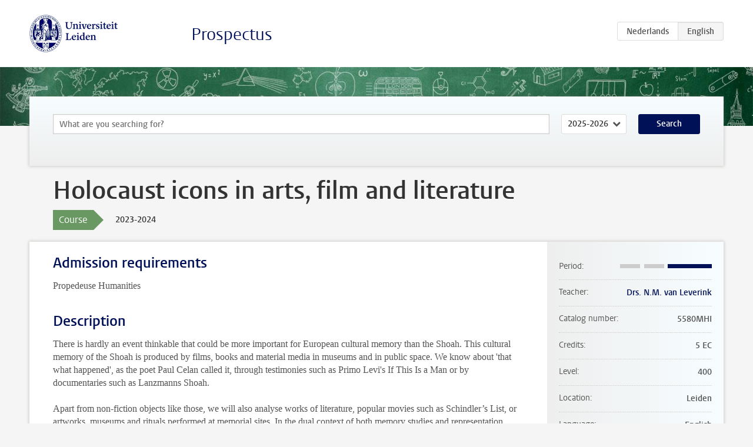

--- FILE ---
content_type: text/html; charset=UTF-8
request_url: https://studiegids.universiteitleiden.nl/en/courses/121186/holocaust-icons-in-arts-film-and-literature
body_size: 4453
content:
<!DOCTYPE html>
<html lang="en">
<head>
    <meta charset="utf-8">
    <meta name="viewport" content="width=device-width, initial-scale=1, maximum-scale=1">
    <meta http-equiv="X-UA-Compatible" content="IE=edge" />
    <title>Holocaust icons in arts, film and literature, 2023-2024 - Prospectus - Universiteit Leiden</title>

    <!-- icons -->
    <link rel="shortcut icon" href="https://www.universiteitleiden.nl/design-1.0/assets/icons/favicon.ico" />
    <link rel="icon" type="image/png" sizes="32x32" href="https://www.universiteitleiden.nl/design-1.0/assets/icons/icon-32px.png" />
    <link rel="icon" type="image/png" sizes="96x96" href="https://www.universiteitleiden.nl/design-1.0/assets/icons/icon-96px.png" />
    <link rel="icon" type="image/png" sizes="195x195" href="https://www.universiteitleiden.nl/design-1.0/assets/icons/icon-195px.png" />

    <link rel="apple-touch-icon" href="https://www.universiteitleiden.nl/design-1.0/assets/icons/icon-120px.png" /> <!-- iPhone retina -->
    <link rel="apple-touch-icon" sizes="180x180" href="https://www.universiteitleiden.nl/design-1.0/assets/icons/icon-180px.png" /> <!-- iPhone 6 plus -->
    <link rel="apple-touch-icon" sizes="152x152" href="https://www.universiteitleiden.nl/design-1.0/assets/icons/icon-152px.png" /> <!-- iPad retina -->
    <link rel="apple-touch-icon" sizes="167x167" href="https://www.universiteitleiden.nl/design-1.0/assets/icons/icon-167px.png" /> <!-- iPad pro -->

    <link rel="stylesheet" href="https://www.universiteitleiden.nl/design-1.0/css/ul2common/screen.css">
    <link rel="stylesheet" href="/css/screen.css" />
</head>
<body class="prospectus course">
<script> document.body.className += ' js'; </script>


<div class="header-container">
    <header class="wrapper clearfix">
        <p class="logo">
            <a href="https://studiegids.universiteitleiden.nl/en">
                <img width="151" height="64" src="https://www.universiteitleiden.nl/design-1.0/assets/images/zegel.png" alt="Universiteit Leiden"/>
            </a>
        </p>
        <p class="site-name"><a href="https://studiegids.universiteitleiden.nl/en">Prospectus</a></p>
        <div class="language-btn-group">
                        <a href="https://studiegids.universiteitleiden.nl/courses/121186/holocaust-icons-in-arts-film-and-literature" class="btn">
                <abbr title="Nederlands">nl</abbr>
            </a>
                                <span class="btn active">
                <abbr title="English">en</abbr>
            </span>
            </div>    </header>
</div>

<div class="hero" data-bgset="/img/hero-435w.jpg 435w, /img/hero-786w.jpg 786w, /img/hero-1440w.jpg 1440w, /img/hero-2200w.jpg 2200w"></div>


    <div class="search-container">
    <form action="https://studiegids.universiteitleiden.nl/en/search" class="search-form wrapper">
        <input type="hidden" name="for" value="courses" />
        <div class="search">
            <!-- <label class="select">
    <span>Search for</span>
    <select name="for">
                    <option value="courses">Courses</option>
                    <option value="programmes">Programmes</option>
            </select>
</label> -->
            <label class="keywords no-label">
    <span>Keywords</span>
    <input type="search" name="q" value="" placeholder="What are you searching for?" autofocus autocomplete="off"/>
</label>            <label class="select no-label">
    <span>Academic year</span>
    <select name="edition">
                    <option>2026-2027</option>
                    <option selected>2025-2026</option>
                    <option>2024-2025</option>
                    <option>2023-2024</option>
                    <option>2022-2023</option>
                    <option>2021-2022</option>
                    <option>2020-2021</option>
                    <option>2019-2020</option>
                    <option>2018-2019</option>
                    <option>2017-2018</option>
                    <option>2016-2017</option>
                    <option>2015-2016</option>
                    <option>2014-2015</option>
                    <option>2013-2014</option>
                    <option>2012-2013</option>
                    <option>2011-2012</option>
                    <option>2010-2011</option>
            </select>
</label>            <button type="submit">Search</button>        </div>
    </form>
</div>



    <div class="main-container">
        <div class="wrapper summary">
            <article class="content">
                <h1>Holocaust icons in arts, film and literature</h1>
                <div class="meta">
                    <div class="entity">
                        <span><b>Course</b></span>
                    </div>
                    <div class="edition">
                        <span>2023-2024</span>
                    </div>
                                    </div>
            </article>
        </div>
        <div class="wrapper main clearfix">

            <article class="content">
                <h2>Admission requirements</h2>

<p>Propedeuse Humanities</p>


<h2>Description</h2>

<p>There is hardly an event thinkable that could be more important for European cultural memory than the Shoah. This cultural memory of the Shoah is produced by films, books and material media in museums and in public space. We know about &#039;that what happened&#039;, as the poet Paul Celan called it, through testimonies such as Primo Levi&#039;s If This Is a Man  or by documentaries such as Lanzmanns Shoah.</p>

<p>Apart from non-fiction objects like those, we will also analyse works of literature, popular movies such as Schindler’s List, or artworks, museums and rituals performed at memorial sites. In the dual context of both memory studies and representation analysis we will look at the different functions and effects that such works had in the construction of cultural memory.</p>

<p>In this interactive seminar, the central topics and concepts of memory of violence will be discussed: remembrance and oblivion, truth and narrative, documentation and the (digital) archive, sacralisation and irony, truth and autobiography, aura and authenticity, and the function of mass-media and social media. Among the cases discussed will be sites like &#039;Nationaal Holocaustmuseum&#039; and the Anne Frank House, digital memorials such as the online Jewish monument, work by Abel Herzberg, Primo Levi, Art Spiegelman, Yael Bartana and Charlotte Delbo, films and their critical reception.</p>

<p>Representation analysis will demonstrate in which ways a memory of the Shoah is constructed and how trauma manifests itself in art and literature. Theoretical texts by Saul Friedländer, Oren Baruch Stier, Hillary Chute, Andreas Huyssen, Ernst van Alphen, James E. Young, Aleida Assmann and Anne Whitehead will be used in our analyses.</p>


<h2>Course Objectives</h2>

<ul>
<li><p>You will be able to define the basic concepts of Memory studies and of cultural analysis.</p></li>
<li><p>You can recognize the different ways in which memory may be produced in art, film and literature and digital media.</p></li>
<li><p>You understand the cultural and political dynamics in the representation and remembrance of historical events.</p></li>
<li><p>You can recognize and evaluate the icons, idols, strategies and clichés of Holocaust representation.</p></li>
<li><p>In this course, you will also be able write and present well argumented and theoretically strong analyses and interpretations of such works.</p></li>
</ul>


<h2>Timetable</h2>

<p>The timetables are available through <a href="https://rooster.universiteitleiden.nl/schedule">My Timetable</a>.</p>


<h2>Mode of instruction</h2>

<ul>
<li><p>Seminar</p></li>
<li><p>Excursion to the Hollandse Schouwburg and/or the Anne Frankhouse in Amsterdam.</p></li>
</ul>

<h3>Course Load</h3>

<p>140 hours:</p>

<ul>
<li><p>Seminars: 42 hours</p></li>
<li><p>Time for studying the compulsory literature and preparing the assignments: 46 hours</p></li>
<li><p>Time to prepare your sessions: 12</p></li>
<li><p>Time to write a paper (including reading / research): 40 hours</p></li>
</ul>


<h2>Assessment method</h2>

<h3>Assessment and grading method (in percentages):.</h3>

<ul>
<li><p>Essay (50%)</p></li>
<li><p>Weekly assignments (30%)</p></li>
<li><p>Presentation and research plan (20%)</p></li>
</ul>

<p>For each part of the assessment at least a 5.5 should be obtained. The final grade is the weighted average of all grades. Only the paper has a resit possibility.</p>

<h3>Resit</h3>

<p>Only the paper has a resit possibility</p>

<h3>Inspection and feedback</h3>

<p>How and when an exam review will take place will be disclosed together with the publication of the exam results at the latest. If a student requests a review within 30 days after publication of the exam results, an exam review will have to be organized.</p>


<h2>Reading list</h2>

<p>If you want, you are welcome to begin reading these titels over the summer, to reduce the work load during term. Please be aware that bol.com is not helpful for the future of bookstores. You can order at local Leiden booksellers or academic bookstores: they will be happy to send your books to your home address too!</p>

<ul>
<li><p>Primo Levi, If this is a man. Translation Stuart Woolf. (In any language)</p></li>
<li><p>Tadeusz Borowski, This Way for the Gas, Ladies and Gentlemen. (In any language)</p></li>
<li><p>Art Spiegelman, Maus, 2 parts. (In any language)</p></li>
<li><p>Anne Frank, The Diary of Anne Frank. (In any language)<br>
Further reading will be announced in class.</p></li>
</ul>


<h2>Registration</h2>

<p>Enrolment through <a href="https://usis.leidenuniv.nl">uSis</a> is mandatory.<br>
General information about uSis is available in <a href="http://hum.leiden.edu/students/study-administration/usis-english.html">English</a> and <a href="http://hum.leidenuniv.nl/studenten/administratie/">Dutch</a></p>

<h3>Registration Studeren a la carte</h3>

<p>Registration <a href="https://www.universiteitleiden.nl/onderwijs/overig-onderwijs/contract-en-aanschuifonderwijs/studeren-a-la-carte">Studeren à la carte</a></p>


<h2>Contact</h2>

<ul>
<li><p>For substantive questions, contact the lecturer listed in the right information bar.</p></li>
<li><p>For questions about enrolment, admission, etc, contact the Education Administration Office: <a href="https://www.organisatiegids.universiteitleiden.nl/faculteiten-en-instituten/geesteswetenschappen/faculteitsbureau/onderwijs--en-studentzaken/onderwijsadministraties/onderwijsadministratie-reuvensplaats">Reuvensplaats</a></p></li>
</ul>


<h2>Remarks</h2>

<p>Students with doubts about the level of their English should consider taking an autumn course <a href="http://hum.leiden.edu/languagecentre/english/academic-english.html">here</a>. If that is not possible, please contact ‘the lecturer of the course’.</p>

            </article>

            <aside>
                <dl>
                    <dt>Period</dt>
                    <dd class="has-block-lines"><div class="block-lines"><span class="block block-1 block-off"></span><span class="block block-2 block-off"></span><span class="block block-3 block-on"></span><span class="block block-4 block-on"></span></div></dd>
                                            <dt>Teacher</dt>
                                                    <dd><a href="https://www.universiteitleiden.nl/en/staffmembers/nienke-van-leverink">Drs. N.M. van Leverink</a></dd>
                                                                                    <dt>Catalog number</dt>
                    <dd>5580MHI</dd>
                                                            <dt>Credits</dt>
                    <dd>5 EC</dd>
                                                            <dt>Level</dt>
                    <dd>400</dd>
                                                            <dt>Location</dt>
                    <dd>Leiden</dd>
                                                            <dt>Language</dt>
                    <dd>English</dd>
                                                            <dt>Faculty</dt>
                    <dd>Humanities</dd>
                                                            <dt>Brightspace</dt>
                    <dd>Yes</dd>
                                    </dl>

                                    <h2>Part of</h2>
                    <ul class="link-list">
                                                    <li>
                                <a href="https://studiegids.universiteitleiden.nl/en/studies/9492/cultural-memory-of-war-and-conflict">
                                    <strong>Cultural Memory of War and Conflict</strong>
                                    <span class="meta">Minor</span>
                                </a>
                            </li>
                                                    <li>
                                <a href="https://studiegids.universiteitleiden.nl/en/studies/9803/ma-literary-studies-pre-master-literature-in-society">
                                    <strong>MA Literary Studies: Pre-master Literature in Society</strong>
                                    <span class="meta">Pre-master</span>
                                </a>
                            </li>
                                            </ul>
                
                
                                <h2>Available as</h2>
                <dl>
                                            <dt>A la Carte</dt>
                        <dd>No</dd>
                                            <dt>Contract</dt>
                        <dd>No</dd>
                                            <dt>Elective choice</dt>
                        <dd>Yes</dd>
                                            <dt>Evening course</dt>
                        <dd>No</dd>
                                            <dt>Exchange / Study Abroad</dt>
                        <dd>Yes</dd>
                                            <dt>Honours Class</dt>
                        <dd>No</dd>
                                    </dl>
                
                                    <h2>Course load (140h)</h2>
                    <dl>
                                                    <dt class="depth-0">Lectures</dt>
                            <dd class="depth-0">
                                                                    28h
                                                            </dd>
                                                    <dt class="depth-1">Lecture</dt>
                            <dd class="depth-1">
                                                                    ?
                                                            </dd>
                                                    <dt class="depth-1">Tutorial</dt>
                            <dd class="depth-1">
                                                                    ?
                                                            </dd>
                                                    <dt class="depth-0">Practical work</dt>
                            <dd class="depth-0">
                                                                    0h
                                                            </dd>
                                                    <dt class="depth-0">Tutoring</dt>
                            <dd class="depth-0">
                                                                    0h
                                                            </dd>
                                                    <dt class="depth-0">Examination</dt>
                            <dd class="depth-0">
                                                                    66h
                                                            </dd>
                                                    <dt class="depth-1">Paper</dt>
                            <dd class="depth-1">
                                                                    66h
                                                            </dd>
                                                    <dt class="depth-1">Exam</dt>
                            <dd class="depth-1">
                                                                    0h
                                                            </dd>
                                                    <dt class="depth-1">Other examinations</dt>
                            <dd class="depth-1">
                                                                    0h
                                                            </dd>
                                                    <dt class="depth-0">Self-tuition</dt>
                            <dd class="depth-0">
                                                                    46h
                                                            </dd>
                                                    <dt class="depth-0">Other</dt>
                            <dd class="depth-0">
                                                                    0h
                                                            </dd>
                                            </dl>
                            </aside>

        </div>
    </div>


<div class="footer-container">
    <footer class="wrapper">
        <p><a href="https://www.student.universiteitleiden.nl/en">Student website</a> — <a href="https://www.organisatiegids.universiteitleiden.nl/en/regulations/general/privacy-statements">Privacy</a> — <a href="/en/contact">Contact</a></p>

    </footer>
</div>

<script async defer src="/js/ul2.js" data-main="/js/ul2common/main.js"></script>
<script async defer src="/js/prospectus.js"></script>

    <script async src="https://www.googletagmanager.com/gtag/js?id=UA-874564-27"></script>
    <script>
        window.dataLayer = window.dataLayer || [];
        function gtag(){dataLayer.push(arguments);}
        gtag('js', new Date());
        gtag('config', 'UA-874564-27', {'anonymize_ip':true});
    </script>

</body>
</html>
